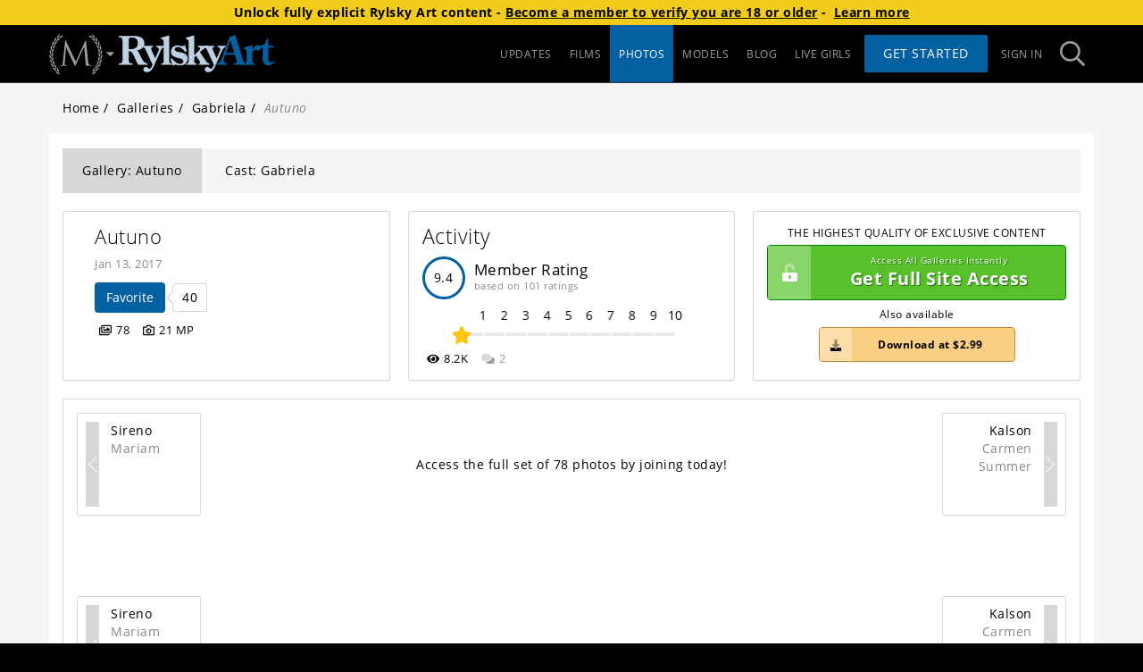

--- FILE ---
content_type: text/html; charset=utf-8
request_url: https://www.rylskyart.com/model/gabriela/gallery/20170113/AUTUNO/
body_size: 16189
content:
<!doctype html><html lang="en" class="app loading"><head><meta charset="UTF-8"/><link id="preconnect-cdn-url" href="https://mansitegcdn.metartnetwork.com" rel="preconnect" crossorigin/><link id="preconnect-content-cdn-url" href="https://gccdn.metartnetwork.com" rel="preconnect" crossorigin/><link id="preconnect-pconetent-cdn-url" href="https://gcpcdn.metartnetwork.com" rel="preconnect" crossorigin/><link href="https://www.google-analytics.com" rel="preconnect" crossorigin/><link href="https://www.googletagmanager.com" rel="preconnect"/><meta name="viewport" content="width=device-width,initial-scale=1"/><link rel="shortcut icon" href="https://mansitegcdn.metartnetwork.com/favicon.ico"/><script>function gtag(){window.dataLayer.push(arguments)}window.dataLayer=window.dataLayer||[],gtag("consent","default",{ad_storage:"denied",analytics_storage:"denied",wait_for_update:500,region:["US-CA","FI"]})</script><meta httpequiv="X-UA-Compatible" content="IE=edge"/><meta name="RATING" content="RTA-5042-1996-1400-1577-RTA"/><link rel="manifest" href="/manifest"/><link rel="preload" href="https://mansitegcdn.metartnetwork.com/static/bootstrap/bootstrap.min.css" as="style" onload='this.onload=null,this.rel="stylesheet"'/><script defer="defer" src="https://mansitegcdn.metartnetwork.com/static/js/main.8e57f4f4.js"></script><link href="https://mansitegcdn.metartnetwork.com/static/css/main.80f6edd7.css" rel="stylesheet"></head><body><script data-type="initialState">window.__INITIAL_STATE__={"initialState":{"app":{"accessSubdomain":"access","ageVerificationBlockedVPNStates":["LA"],"ataBundleUrl":"https://atagcdn.metart.network/bundle.js","cdnUrl":"https://mansitegcdn.metartnetwork.com/static","config":{"accountCenter":{"excludedSites":"[\"1a276dad-0080-4e3c-8d8d-7b8fef442fb1\", \"3c692d42-18fc-449a-88ec-888bdfa1cbfc\", \"3d395578-a525-41ef-8eff-fa989fbfabd0\", \"6b62ad78-ffb6-4bdc-98ce-c1871fe6ee6f\", \"6ed171f0-b201-4c19-8047-03dec378190c\", \"466ba5c6-2fd1-d8c4-09c5-634696d9605c\", \"6485f5ba-49a6-4876-8f34-7e34bb654c1a\", \"7029cb56-a647-45a9-b1b7-7fca382f0e10\", \"34109518-0564-4dd0-a726-1d0854fc74e3\", \"a4c247f3-ed92-4a70-846d-2722fd8b50f3\", \"b2e08965-709e-4c3f-a30d-877c312b6cc4\", \"b4ad902d-0b16-414a-85ae-96e9a90b93f3\", \"0b66e798-7a35-44a8-a8b7-8a8160fb7172\", \"c383b96c-23e0-4c2b-bcc2-f3a5f3890cbe\", \"c9474134-b1e9-4b0a-97cb-13ad513b0b55\", \"d7fa20bd-de05-497f-aa0c-69f3259527b6\", \"dcbac346-327e-4e9b-ab10-9029d9ea5172\", \"e22f6135-bc3a-4bf3-b2bf-9f9edd29338d\", \"e55e8a0d-0bab-4112-ae5f-ac70e5b39047\", \"ebc8052d-cfea-4b60-a608-97c8b2d042a7\", \"f147f796-0f97-433a-aff4-21361862c0eb\", \"f0b06791-f0f5-418e-8e3d-94d332f0f827\", \"5c38c84f-5584-1824-817c-19987f5447b0\"]","redirectUrl":"https://www.metart.com"},"sso":{"cdnUrl":"/cdn","colors":{"primary1":"#CEA73D","primaryBtn1AltBg":"#E0C476","primaryBtn1Bg":"#CEA73D"},"shortName":"MAN SSO","tagline":"Part of the MetArt Network of sites"},"ssoGTM":{"dataLayer":{"ga4TID":"G-KLPDNK1420"},"gtmId":"GTM-K72HNHZ"},"icons":{"sitePicker":{"prefix":"fas","iconName":"siteIcon","icon":[386,289,[],"MAN08","M266.011 52.83c-.465-4.515-1.15-6.403-2.737-6.403-1.588 0-2.546 1.67-3.45 3.803l-67.837 148.995L121.44 49.847c-1.15-2.736-2.08-3.556-3.449-3.556-1.369 0-2.3 1.668-2.546 4.267L98.827 205.271c-.93 9.028-1.615 18.275-9.226 19.698a28.817 28.817 0 0 1-6.926.711 2.08 2.08 0 0 0-2.3 1.177c0 1.668 1.616 2.134 3.915 2.134 6.215 0 17.302-.712 19.382-.712 2.081 0 12.922.712 21.436.712 2.737 0 4.16-.466 4.16-2.134a1.643 1.643 0 0 0-1.833-1.177 41.39 41.39 0 0 1-8.76-1.176 7.525 7.525 0 0 1-5.996-7.36c0-4.021 0-8.207.22-12.092l9.225-110.09h.93c2.547 6.401 28.362 63.362 30.443 67.63 1.15 2.38 20.97 43.417 26.965 55.045 4.38 8.536 5.475 10.943 7.145 10.943 2.08 0 2.738-2.134 7.61-12.585l56.477-123.36h.684l10.95 122.43c.466 4.268.22 8.208-.93 8.536a1.588 1.588 0 0 0-1.615 1.56c0 1.176 1.15 1.887 6.46 2.38 8.542.71 33.426 1.422 38.518 1.422 2.738 0 4.846-.711 4.846-2.134 0-.957-.685-1.176-1.834-1.176a48.676 48.676 0 0 1-14.975-2.134c-9.91-3.31-11.525-16.607-12.456-25.143L266.012 52.83zM50.59 50.066a17.939 17.939 0 0 0 16.946-4.596c2.546-2.736 7.967-8.974 11.635-12.175-6.926-1.997-13.551-1.86-18.314 3.201a144.023 144.023 0 0 0-10.266 13.68v-.11zM39.969 59.505a16.844 16.844 0 0 1-1.615-16.88c1.642-3.31 8.212-14.747 10.101-19.288a19.441 19.441 0 0 1 1.287 19.971 158.44 158.44 0 0 1-9.773 16.197zM35.069 76.467a17.935 17.935 0 0 0 15.878-7.496c2.053-3.064 6.269-10.232 9.307-14.035-7.172-.739-13.688.547-17.465 6.374a143.078 143.078 0 0 0-7.72 15.157zM26.28 87.63a16.846 16.846 0 0 1-4.57-16.416c1.04-3.53 5.474-15.977 6.542-20.765a19.443 19.443 0 0 1 4.79 19.425 159.22 159.22 0 0 1-6.789 17.646l.028.11zM24.42 105.166a17.958 17.958 0 0 0 14.317-10.177c1.478-3.365 4.353-11.163 6.707-15.458-7.2.52-13.36 2.955-16.07 9.357a143.947 143.947 0 0 0-4.955 16.415v-.137zM17.74 117.724a16.876 16.876 0 0 1-7.365-15.266c.411-3.666 2.738-16.716 2.738-21.586a19.447 19.447 0 0 1 8.213 18.275 159.382 159.382 0 0 1-3.559 18.577h-.027zM18.999 135.315a17.925 17.925 0 0 0 12.292-12.53c.848-3.584 2.327-11.764 3.86-16.415-7.009 1.778-12.62 5.253-14.154 12.038-1 5.591-1.667 11.237-1.998 16.907zM14.646 148.83a16.854 16.854 0 0 1-9.937-13.68c-.247-3.665-.301-16.907-1.04-21.75a19.452 19.452 0 0 1 11.223 16.58c.293 6.301.21 12.614-.246 18.905v-.055zM18.971 165.93a17.92 17.92 0 0 0 9.883-14.5c.22-3.694.22-11.984.931-16.826-6.57 2.982-11.498 7.387-11.826 14.336 0 5.678.338 11.351 1.012 16.99zM17.055 180.019a16.859 16.859 0 0 1-12.182-11.792c-.903-3.584-3.285-16.606-4.873-21.23a19.458 19.458 0 0 1 13.962 14.336 159.243 159.243 0 0 1 3.093 18.659v.027zM24.255 196.106a17.942 17.942 0 0 0 7.2-16.005c-.438-3.666-1.889-11.819-2.053-16.716-5.94 4.104-10.02 9.274-9.116 16.196a144.13 144.13 0 0 0 3.969 16.415v.11zM24.912 210.277a16.891 16.891 0 0 1-14.071-9.466c-1.506-3.365-6.132-15.758-8.514-20.026a19.463 19.463 0 0 1 16.289 11.655 158.612 158.612 0 0 1 6.323 17.837h-.027zM34.904 224.942a17.912 17.912 0 0 0 4.27-17.017c-1.067-3.53-3.941-11.327-4.954-16.087-5.147 5.061-8.213 10.943-6.132 17.537a144.05 144.05 0 0 0 6.816 15.594v-.027zM37.943 238.62a16.868 16.868 0 0 1-15.522-6.839c-2.08-3.037-8.815-14.445-11.909-18.22a19.469 19.469 0 0 1 18.068 8.617 159.802 159.802 0 0 1 9.363 16.415v.028zM50.509 251.507a17.91 17.91 0 0 0 1.177-17.51c-1.67-3.283-5.886-10.45-7.72-14.965-4.161 5.91-6.187 12.175-2.957 18.33a144.036 144.036 0 0 0 9.472 14.145h.028zM55.984 264.611a16.871 16.871 0 0 1-16.426-3.994c-2.573-2.736-11.224-12.667-14.947-15.84a19.473 19.473 0 0 1 19.3 5.307 159.606 159.606 0 0 1 12.127 14.527h-.054zM70.575 275.008a17.91 17.91 0 0 0-1.916-17.455c-2.245-2.928-7.638-9.247-10.239-13.378-3.039 6.538-3.942 13.077.356 18.576a143.426 143.426 0 0 0 11.826 12.257h-.027zM78.268 286.936a16.873 16.873 0 0 1-16.919-1.012c-3.011-2.134-13.277-10.479-17.493-12.968a19.475 19.475 0 0 1 19.957 1.805c5.064 3.768 9.9 7.834 14.482 12.175h-.027zM70.52 26.784a17.94 17.94 0 0 0 17.493-1.56c2.984-2.16 9.418-7.414 13.688-9.958-6.488-3.174-13.003-4.213-18.588 0a143.333 143.333 0 0 0-12.51 11.545l-.083-.027zM58.42 34.225a16.844 16.844 0 0 1 1.369-16.907C61.979 14.363 70.548 4.268 73.12.109A19.442 19.442 0 0 1 70.876 20a158.902 158.902 0 0 1-12.483 14.226h.027zM335.053 49.847a17.966 17.966 0 0 1-16.945-4.596c-2.546-2.736-7.967-8.974-11.635-12.175 6.926-1.997 13.551-1.86 18.287 3.201a142.108 142.108 0 0 1 10.293 13.68v-.11zM345.648 59.395a16.871 16.871 0 0 0 1.615-16.88c-1.642-3.31-8.213-14.746-10.102-19.288a19.441 19.441 0 0 0-1.314 19.972 159.097 159.097 0 0 0 9.774 16.196h.027zM350.576 76.358a17.935 17.935 0 0 1-15.878-7.497c-2.054-3.064-6.27-10.232-9.308-14.035 7.172-.738 13.688.548 17.466 6.375a143.734 143.734 0 0 1 7.72 15.157zM359.336 87.52a16.846 16.846 0 0 0 4.572-16.415c-1.04-3.53-5.476-15.978-6.543-20.765a19.443 19.443 0 0 0-4.791 19.424 159.165 159.165 0 0 0 6.79 17.646l-.028.11zM361.197 105.057a17.93 17.93 0 0 1-14.29-10.178c-1.478-3.365-4.353-11.162-6.707-15.457 7.2.52 13.36 2.954 16.07 9.356a144.302 144.302 0 0 1 4.927 16.415v-.136zM367.877 117.587a16.85 16.85 0 0 0 7.364-15.266c-.41-3.666-2.737-16.716-2.737-21.586a19.447 19.447 0 0 0-8.213 18.275 158.59 158.59 0 0 0 3.586 18.577zM366.618 135.206a17.925 17.925 0 0 1-12.292-12.53c-.849-3.584-2.327-11.737-3.887-16.416 7.008 1.779 12.62 5.253 14.153 12.038a142.78 142.78 0 0 1 1.998 16.908h.028zM370.998 148.72a16.881 16.881 0 0 0 9.937-13.678c.247-3.667.302-16.908 1.04-21.75a19.452 19.452 0 0 0-11.223 16.579c-.296 6.3-.214 12.613.246 18.904v-.054zM366.673 165.82a17.92 17.92 0 0 1-9.883-14.5c-.22-3.694-.22-11.983-.93-16.826 6.57 2.982 11.497 7.387 11.826 14.336a144.909 144.909 0 0 1-1.013 16.99zM368.562 179.91a16.859 16.859 0 0 0 12.182-11.792c.903-3.584 3.258-16.607 4.873-21.23a19.458 19.458 0 0 0-13.962 14.336 159.626 159.626 0 0 0-3.093 18.658v.027zM361.307 195.969a17.888 17.888 0 0 1-7.173-16.005c.438-3.666 1.89-11.819 2.026-16.716 5.94 4.104 10.047 9.275 9.116 16.196a142.982 142.982 0 0 1-3.97 16.415v.11zM360.705 210.168a16.891 16.891 0 0 0 14.07-9.466c1.507-3.365 6.133-15.759 8.515-20.027a19.463 19.463 0 0 0-16.261 11.655 158.913 158.913 0 0 0-6.324 17.838zM350.712 224.723a17.912 17.912 0 0 1-4.27-17.017c1.068-3.53 3.942-11.327 4.955-16.087 5.12 5.061 8.213 10.943 6.132 17.537a143.366 143.366 0 0 1-6.817 15.594v-.027zM347.646 238.62a16.868 16.868 0 0 0 15.523-6.839c2.08-3.037 8.815-14.445 11.908-18.22a19.441 19.441 0 0 0-18.068 8.617 160.43 160.43 0 0 0-9.363 16.415v.028zM335.108 251.397a17.937 17.937 0 0 1-1.177-17.51c1.67-3.282 5.886-10.45 7.72-14.964 4.161 5.91 6.187 12.174 2.93 18.33a142.258 142.258 0 0 1-9.473 14.144zM329.66 264.502a16.871 16.871 0 0 0 16.426-3.994c2.573-2.736 11.224-12.667 14.947-15.841a19.473 19.473 0 0 0-19.327 5.308 160.535 160.535 0 0 0-12.1 14.527h.054zM315.07 274.898a17.91 17.91 0 0 1 1.915-17.455c2.218-2.927 7.61-9.247 10.239-13.378 3.039 6.539 3.942 13.077-.329 18.577a145.041 145.041 0 0 1-11.826 12.256zM307.35 286.826a16.873 16.873 0 0 0 16.945-1.012c3.011-2.134 13.277-10.478 17.493-12.968a19.447 19.447 0 0 0-19.93 1.806 158.564 158.564 0 0 0-14.509 12.174zM315.124 26.675a17.94 17.94 0 0 1-17.493-1.56c-2.984-2.161-9.418-7.414-13.688-9.958 6.488-3.174 13.003-4.214 18.588 0a144.263 144.263 0 0 1 12.51 11.545l.083-.027zM327.224 34.116a16.871 16.871 0 0 0-1.369-16.908c-2.19-2.954-10.759-13.05-13.332-17.208a19.442 19.442 0 0 0 2.245 19.89 159.887 159.887 0 0 0 12.483 14.226h-.027z"]}},"sitePicker":{"guest":["ma","mx","sa","tle","vt","sl","ea","dm","gn","eb","lh","als","goddess"],"user":["ma","istripper","mx","sa","tle","vt","sl","ea","dm","gn","eb","lh","als","mrskin","livetv","goddess"]},"accountCenterUrl":"https://account-new.metartnetwork.com","domain":"metartnetwork.com","helpUrl":"https://metart.atlassian.net/servicedesk/customer/portals","name":"MetArt Network","reddit":"metart","disableGuestFHGGalleries":false,"disableMetartIntimate":true,"enableAlternativePayments":true,"forceAgeCompliance":false,"googleReCaptchaEnterprise":{"key":"6Ld3osYaAAAAAAXX89R8I6MFE1m5loKSWfUIfjLd","project":"sites-312821","minimumScore":0.1,"active":false,"secret":"6Ld3osYaAAAAADdpa3FB6LgXs9pDISk7Be6IuLC6"},"googleReCaptcha":{"key":"6Ld2q9UZAAAAAIS4TLjazyPrx6wD6qQCb_dtwE2B","secret":"6Ld2q9UZAAAAAOGAZqyf7gauhxPi1XCFwdeAiQ6m","minimumScore":"0.4","active":true},"hasAccountCenter":true,"livetv":{"domain":"https://live.tv","name":"Live TV","abbreviation":"livetv"},"has4kResolution":true,"movieCount":328,"galleryCount":2334,"footer":{"camsUrl":"/cams-list","customerSupportUrl":"https://metart.atlassian.net/servicedesk/customer/portals","privacyUrl":"https://help.metart.network/policies-rules/privacy-policy","termsUrl":"https://help.metart.network/policies-rules/terms-conditions","url2257":"/2257","webmastersUrl":"https://metartmoney.com","blog":true,"hasActorsWanted":true,"hasCommunityGuidelines":true,"hasDirectorsWanted":true,"hasPhilosophy":true,"hasPhotographersWanted":true,"hasReportAbuselink":true,"hasWeeklyTopModels":true,"lastestUpdates":true},"gtm":{"auth":"tlbkWrgHUXrqC9-LyYmU-A","id":"GTM-PL4KXQG","preview":"env-2"},"membersPortal":{"joinStartDate":"2023-10-26T07:00:00.000Z","enabledSites":["ma","sa","max","vt","tle","sl","ea","eb","dm","gn","lh","als","ra","s18","ed"]},"mobile":{"redirects":{"regex":"Mozilla","active":false}},"modelsParams":{"group":"NONE","onlyHeadshots":false},"promotions":{"promoCode":"HOLIDAY25","promoCodeEnd":"2026-01-01T08:00:00.000Z","promoCodeStart":"2025-12-19T08:00:00.000Z","upgradePromoCode":"HOLIDAY25UP","bannerEnabled":true,"enabled":true,"footerEnabled":true,"gatewayEnabled":true,"inlineBannerEnabled":false,"popupClickCount":2,"popupEnabled":true,"ribbonEnabled":true,"splashFooterEnabled":true},"splash":{"components":{"props":{"updatesSlider":{"name":""}},"disclaimerSection":false,"featuresSection":true,"lastChanceSection":true,"mediaSection":false,"megaSitesSection":{"show":false},"recentBlogSection":false,"securityIconsSection":true,"securitySection":true,"specialFeaturesSection":false,"taglineSection":true,"testimonials":true,"textBlockSection":false,"topModelsSection":true,"updatesSection":false},"active":false,"guestsOnly":true},"splashParams":{"galleryUpdatesCount":"5","modelsCount":"12"},"theme":{"colors":{"dark":{"footerbarHighlight":"#fe0803","footerBarPrimary1":"#000","footerBarPrimary2":"#9d9d9d","footerBarPrimary3":"#fff","footerBarPrimary4":"#333","footerBarPrimary5":"#222","footerBarPrimary6":"#56c12b","headerBarPrimary1":"#000","headerBarPrimary2":"#9d9d9d","headerBarPrimary3":"#0360a1","headerBarPrimary4":"#fff","headerBarPrimary5":"#222","inputBGColor":"#3c3c3c","inputTextColor":"#cccccc","placeholderPrimary1":"#222222","placeholderPrimary2":"#111111","primary1":"#000","primary2":"#323232","primary3":"#3c3c3c","primary4":"#fff","primary5":"#fff","primary6":"#222","primary7":"#adadad","primary8":"#555","primaryBtn1Bg":"#0360a1","primaryBtn1HoverBg":"#9d9d9d","primaryBtn1Text":"#fff","secondaryBtn1Bg":"#9d9d9d","secondaryBtn1HoverBg":"#adadad","secondaryBtn1Text":"#fff","splashPrimary1":"#000","splashPrimary2":"#fff","splashPrimary3":"#adadad","splashPrimary4":"#222","splashPrimary5":"#636363"},"light":{"footerbarHighlight":"#fe0803","footerBarPrimary1":"#000","footerBarPrimary2":"#9d9d9d","footerBarPrimary3":"#fff","footerBarPrimary4":"#333","footerBarPrimary5":"#222","footerBarPrimary6":"#56c12b","headerBarPrimary1":"#000","headerBarPrimary2":"#9d9d9d","headerBarPrimary3":"#0360a1","headerBarPrimary4":"#fff","headerBarPrimary5":"#222","inputBGColor":"#fff","inputTextColor":"#555","placeholderPrimary1":"#f5f5f5","placeholderPrimary2":"#efefef","primary1":"#fff","primary2":"#f5f5f5","primary3":"#d7d7d7","primary4":"#000","primary5":"#000","primary6":"#f5f5f5","primary7":"#888888","primary8":"#555","primaryBtn1Bg":"#0360a1","primaryBtn1HoverBg":"#9d9d9d","primaryBtn1Text":"#fff","secondaryBtn1Bg":"#9d9d9d","secondaryBtn1HoverBg":"#adadad","secondaryBtn1Text":"#fff","splashPrimary1":"#000","splashPrimary2":"#fff","splashPrimary3":"#adadad","splashPrimary4":"#222","splashPrimary5":"#636363"},"sitepicker":{"access":{"bg":"#373332","color":"#9d9d9d"},"join":{"bg":"#0360a1","color":"#fff"}}},"default":"light"},"blog":{"active":true,"requiresAuth":false,"showAuthor":true},"cdn":{"id":0},"compilation":{"active":false},"components":{"contentList":{"showCategories":false,"showGalleryName":true,"showPhotographer":true},"modelDetailsPanel":{"hideModelAge":true,"showGalleryCounts":true},"updatesSlider":{"component":"UpdatesSlider","props":{"name":"Home Page"}}},"esUpdates":{"active":false},"featureFlags":{"enableAdultContentDisclaimer":false,"enableAgeVerification":true,"enabledOneClickEmails":["metart.com"],"enableEmblemAgeVerification":true,"enableExpiringPromoModal":true,"enableGoddessBanners":true,"enableIStripperBanners":true,"enableJankyABTest":true,"enableMembersPortalRedirect":true,"enableMrSkinInSitePicker":true,"enableNetVideoGirlsBanners":false,"enablePlayboyInSitePicker":true,"enableReCaptchaDownload":false,"enableSFWSite":true,"enableSheSeducedMeBanners":false,"enableVirtualRealPornBanners":false,"enableWideModelPage":true,"showMoviePreview":false,"showMrSkinInUpgrades":false,"showPlayboyInGateway":false,"showPlayboyInUpgrades":true,"enableInternationalization":true},"galleries":{"botd":{"active":false},"potd":{"active":false}},"gallery":{"components":{"descriptionSection":false}},"headerBar":{"hideSitePicker":false,"showHeaderStrip":false,"splashMenuLinks":true},"leaderboard":{"active":true},"moviePage":{"tabs":["movie","model"]},"movies":{"active":true,"redirectTab":null,"requiresAuth":false},"nudeVideoGirls":{"enabledSites":["sa"]},"photoPage":{"tabs":["gallery","model"]},"updates":{"allowedLimits":[20,40,60],"showGalleriesSinceLastVisit":false},"upgradesPage":{"offeredSites":{"membersPortal":["virtualrealporn","ma","istripper","nvg","sa","mx","tle","vt","sl","lh","ea","dm","gn","eb","als","cosplayground"],"upgrades":["virtualrealporn","ma","istripper","nvg","sa","mx","tle","vt","sl","lh","ea","dm","gn","eb","als","ra","ed","s18","cosplayground"]},"heroHeader":{"background":{"desktop":"/header/upgrades/default/upgrades_hero_desktop@2x.jpg","phone":"/header/upgrades/default/upgrades_hero_phone@2x.jpg"},"button":"Upgrade Now","pretitle":"The Worlds Most Beautiful Women Await","title":"Try Any Site For FREE","subtitle":"Lets Get More Explicit"},"offersTitle":"There’s More To See","upgradesTitle":"Create Your Ideal Erotic Collection"},"description":"Explicit Flawless Beauty","joinUrl":"","mainPageUrl":"/updates","playboyLanderMAMCodes":"[]","pwaBackgroundColor":"#000000","pwaPrimaryColor":"#0160a1","ageVerificationBlockedVPNStates":["LA"],"ageVerificationRequiredCountries":["FR","GB","DE","US","IT"],"ageVerificationRequiredStates":["SD","AR","MS","MT","NC","TX","UT","VA","LA","ID","IN","KS","KY","NE","AL","OK","SC","TN","FL","WY","GA","MO","ND","AZ","OH"],"birthdate":1347692400,"camProviders":[{"provider":"streamate"}],"cams":{"provider":"streamate"},"camsList":null,"cleanGalleryCovers":false,"defaultGallerySortIndex":0,"defaultModelSortIndex":0,"defaultMovieSortIndex":0,"disabledSettings":null,"freeAccessPopupImagePath":"E6B595104E3411DF98790800200C9A66/media/promotions/gateway/default","hasBlog":true,"hasCamsSlider":true,"hasDirectors":true,"hasMemberUpgrades":true,"hasMoreGirls":true,"hasMovies":true,"hasPhotographers":true,"hasPPS":true,"hasSiteNotifications":true,"hasStaffSelection":false,"hasUpdates":true,"hasUpgradableSites":true,"hasViewOptions":true,"hasWideMovieCovers":false,"hideCategoryGallery":false,"imageV2":true,"imgPlaceholderPath":{"gallery":"E6B595104E3411DF98790800200C9A66/media/placeholder/coming-soon.png","model":"E6B595104E3411DF98790800200C9A66/media/placeholder/coming-soon.png","movie":"E6B595104E3411DF98790800200C9A66/media/placeholder/coming-soon.png"},"joinV2":true,"leaderboardTabs":null,"legallyBlockedRegions":["US.AL"],"loyaltyTracker":0,"modelPageTabs":["latest","movies","photos"],"modelsTabs":[{"value":"Models","link":"/models","label":"Models"}],"moviesSort":null,"moviesTabs":null,"partnerBannersEnabled":["istripper-promo"],"partnerIDs":[14,32,65,72,78,126,127,202,435,636,2006,2471,6294,6333,7382,7957,8086,8089,8107],"photographerPageTabs":["latest","movies","photos"],"photosTabs":null,"redirects":{},"rendertronNonNudeLocations":["US.IN","US.KY","US.MI","US.OH","US.PA","US.WV"],"rocketGateSiteID":20,"seoTags":[{"regex":"/$","title":"{{domainName}}","description":""},{"regex":"/updates","title":"Updates Stream - {{domainName}}","description":""},{"regex":"/blog*(?!.)","title":"The blog of {{domainName}} - News, erotic stories and interviews","description":""},{"regex":"/blog/[0-9]+/[\\w-+]+","title":"{{postName}} - {{date}} - {{siteName}}","description":""},{"regex":"/galleries*(?!.)","title":"{{siteName}}'s {{galleriesCount}} Galleries - {{domainName}}","description":"Discover {{galleriesCount}} galleries."},{"regex":"/galleries/[0-9]+(/)*(?!.)","title":"{{siteName}}'s ({{galleriesCount}}) Galleries (Page {{page}}) - {{domainName}}","description":"Discover {{galleriesCount}} galleries."},{"regex":"/movies*(?!.)","title":"{{siteName}}'s {{moviesCount}} Videos - {{domainName}}","description":""},{"regex":"/movies/[0-9]+(/)*(?!.)","title":"{{siteName}}'s {{moviesCount}} Videos (Page {{page}}) - {{domainName}}","description":""},{"regex":"/images","title":"Top images - {{domainName}}","description":""},{"regex":"/photo-archive","title":"Photo of the Day Archive - {{domainName}}","description":""},{"regex":"/models*(?!.)","title":"{{modelsCount}} Models & Artists Index - {{domainName}}","description":""},{"regex":"/models/\\w*/[0-9]+(/)*(?!.)","title":"{{modelsCount}} Models & Artists Index (Page {{page}}) - {{domainName}}","description":""},{"regex":"/model/[A-Za-z0-9-_]+(/)*(?!.)","title":"{{modelName}} - {{siteName}}","description":""},{"regex":"/model/[\\w-]+/gallery/\\d*/\\w*$","strategy":"modelGallery","title":{"model1":"{{model1}} in '{{{galleryName}}}' ({{photoCount}} photos) - {{siteName}}","model2":"{{model1}} & {{model2}} in '{{{galleryName}}}' ({{photoCount}} photos) - {{siteName}}","model3":"{{model1}}, {{model2}} & {{model3}} ({{photoCount}} photos) - {{siteName}}","model4":"{{{galleryName}}} ({{photoCount}}) by {{model1}}, {{model2}} and others - {{siteName}}"},"description":""},{"regex":"/model/[\\w-]+/movie/\\d*/\\w*$","strategy":"modelMovie","title":{"model1":"{{model1}} in '{{{movieName}}}' ({{runtime}} minutes) - {{siteName}}","model2":"{{model1}} & {{model2}} in '{{{movieName}}}' ({{runtime}} minutes) - {{siteName}}","model3":"{{model1}}, {{model2}} & {{model3}} video - {{siteName}}","model4":"'{{{movieName}}}' ({{runtime}}) minutes: {{model1}}, {{model2}} and others - {{siteName}}"},"description":""},{"regex":"/photographers*(?!.)","title":"Photographers Index - {{domainName}}","description":""},{"regex":"/photographers/\\w*/[0-9]+(/)*(?!.)","title":"Photographers Index (Page {{page}}) - {{domainName}}","description":""},{"regex":"/photographer/[\\w-]+","title":"{{photographerName}} - {{domainName}}","description":""}],"showFreeTrialButton":true,"showUpgradeStrip":true,"trustedPartnersCardElements":{"name":true,"price":true,"moreInfo":true},"updatesTabs":null,"ga":{"4TrackingID":"G-9GXQ0N5BWS","UATrackingID":"UA-2014658-31"},"oneTrustDomainID":"7b274cea-0563-4296-a42f-899ec7c9d144","ad":{"popup":{"src":"/E6B595104E3411DF98790800200C9A66/media/promotions/gateway/iframes/popup/rylskyart.html","title":"Popup","sizes":{"aspectRatio":"56.2"}},"banner":{"src":"/E6B595104E3411DF98790800200C9A66/media/promotions/gateway/iframes/banner/rylskyart.html","title":"Banner","sizes":{"aspectRatio":"56.2"}},"footer":{"src":"/E6B595104E3411DF98790800200C9A66/media/promotions/gateway/iframes/footer/rylskyart.html","title":"Footer","sizes":{"aspectRatio":"18.3"}}},"metaTags":{"homepage":{"title":"High Class Erotic Photography - {{siteDomain}}","description":"Stunning erotic nude photography from a world renowned master of his art. Beautiful girls, perfectly captured."},"updates":{"description":"View the latest published galleries of our stunning erotic nude photography from a master of his art. We have only beautiful girls, perfectly captured."},"galleries":{"title":"{{galleriesCount}} Nude Photo Galleries {{^firstPage}}(Page {{page}}){{/firstPage}} - {{domainName}}","description":"Discover the naked beauties of your dreams in {{galleriesCount}} erotic photo galleries. Hot pics of gorgeous natural nudes ready to bare all for you"},"movies":{"title":"{{moviesCount}} Nude Videos Galleries {{^firstPage}}(Page {{page}}){{/firstPage}} by RylskyArt","description":"Watch gorgeous nude models express their sensuality in {{moviesCount}} erotic videos on {{siteName}}. Naturally stunning girls sharing their naked beauty"},"images":{"title":"Top images - High Class Erotica at its best - {{domainName}}","description":"Enjoy the best naked women in our high quality collection of nude images. Our 18+ models are waiting for you to see them 100% naked in the most interesting angles"},"models":{"title":"{{siteName}} {{modelsCount}} Models Index {{^firstPage}}(Page {{page}}){{/firstPage}} - {{domainName}}","description":"Stunning erotic nude photography index from a world renowned master of his art. Beautiful girls, perfectly captured."},"model":{"title":"{{modelName}} Nude Model - ({{setsCount}} Sets) - {{domainName}}","description":"View hot beauty {{modelName}} in {{photoCount}} glamorous nude photos. '{{setName}}' features this desirable naked model aged {{debutAge}} from {{country}} photographed by Rylsky"},"photographer":{"title":"Rylsky - Erotic Photography Artist - {{domainName}}","description":"Rylsky is an erotica artist who has been published {{setsCount}} times in {{siteName}} since {{debutYear}}"},"gallery-1":{"description":"Enjoy {{photoCount}} sexy photos of natural beauty {{model1.name}} from {{model1.country}} in '{{{setName}}}' by renowned photographer Rylsky. This combination of {{model1.eyeColor}} eyes, {{model1.hairColor}} hair and {{model1.boobSize}} breasts will blow your mind!"},"gallery-2":{"description":"Enjoy {{photoCount}} sexy photos of natural beauties {{model1.name}} and {{model2.name}} in '{{{setName}}}' by renowned photographer Rylsky. This combination of stunning nudes will blow your mind!"},"movie-1":{"description":"{{siteName}} brings you the ultimate collection of high class erotica from our renowned director. Watch how {{model1.name}} shares her natural sexuality in '{{{movieName}}}' exposing her naked body for your pleasure and her own"},"movie-2":{"description":"Watch beautiful nudes {{model1.name}} and {{model2.name}} enjoy each other's stunning body, {{runtime}} minutes of hot erotica in '{{{movieName}}}'"}},"pageTitle":{"en":"High Class Erotic Photography - RylskyArt.com"},"promoCategoryUUIDs":["3F7BD6052EEBDF34A976F5309C7ED6BA"],"useCamsApiV2":true},"contentCdnUrl":"https://gccdn.metartnetwork.com","contentProtectedCdnUrl":"https://gcpcdn.metartnetwork.com","defaultCdnUrl":"https://gccdn.metartnetwork.com","emblem":{"postbackUrl":"https://www.rylskyart.com/api/emblem-postback","projectKey":"ddb8oxkde7a6xf04f0951956","url":"https://emblem.generflow.com"},"environment":"prod","googleAnalytics":{"4TrackingID":"G-9GXQ0N5BWS","UATrackingID":"UA-2014658-31"},"googleTagManager":{"auth":"tlbkWrgHUXrqC9-LyYmU-A","id":"GTM-PL4KXQG","preview":"env-2"},"icons":{"sitePicker":{"prefix":"fas","iconName":"siteIcon","icon":[386,289,[],"MAN08","M266.011 52.83c-.465-4.515-1.15-6.403-2.737-6.403-1.588 0-2.546 1.67-3.45 3.803l-67.837 148.995L121.44 49.847c-1.15-2.736-2.08-3.556-3.449-3.556-1.369 0-2.3 1.668-2.546 4.267L98.827 205.271c-.93 9.028-1.615 18.275-9.226 19.698a28.817 28.817 0 0 1-6.926.711 2.08 2.08 0 0 0-2.3 1.177c0 1.668 1.616 2.134 3.915 2.134 6.215 0 17.302-.712 19.382-.712 2.081 0 12.922.712 21.436.712 2.737 0 4.16-.466 4.16-2.134a1.643 1.643 0 0 0-1.833-1.177 41.39 41.39 0 0 1-8.76-1.176 7.525 7.525 0 0 1-5.996-7.36c0-4.021 0-8.207.22-12.092l9.225-110.09h.93c2.547 6.401 28.362 63.362 30.443 67.63 1.15 2.38 20.97 43.417 26.965 55.045 4.38 8.536 5.475 10.943 7.145 10.943 2.08 0 2.738-2.134 7.61-12.585l56.477-123.36h.684l10.95 122.43c.466 4.268.22 8.208-.93 8.536a1.588 1.588 0 0 0-1.615 1.56c0 1.176 1.15 1.887 6.46 2.38 8.542.71 33.426 1.422 38.518 1.422 2.738 0 4.846-.711 4.846-2.134 0-.957-.685-1.176-1.834-1.176a48.676 48.676 0 0 1-14.975-2.134c-9.91-3.31-11.525-16.607-12.456-25.143L266.012 52.83zM50.59 50.066a17.939 17.939 0 0 0 16.946-4.596c2.546-2.736 7.967-8.974 11.635-12.175-6.926-1.997-13.551-1.86-18.314 3.201a144.023 144.023 0 0 0-10.266 13.68v-.11zM39.969 59.505a16.844 16.844 0 0 1-1.615-16.88c1.642-3.31 8.212-14.747 10.101-19.288a19.441 19.441 0 0 1 1.287 19.971 158.44 158.44 0 0 1-9.773 16.197zM35.069 76.467a17.935 17.935 0 0 0 15.878-7.496c2.053-3.064 6.269-10.232 9.307-14.035-7.172-.739-13.688.547-17.465 6.374a143.078 143.078 0 0 0-7.72 15.157zM26.28 87.63a16.846 16.846 0 0 1-4.57-16.416c1.04-3.53 5.474-15.977 6.542-20.765a19.443 19.443 0 0 1 4.79 19.425 159.22 159.22 0 0 1-6.789 17.646l.028.11zM24.42 105.166a17.958 17.958 0 0 0 14.317-10.177c1.478-3.365 4.353-11.163 6.707-15.458-7.2.52-13.36 2.955-16.07 9.357a143.947 143.947 0 0 0-4.955 16.415v-.137zM17.74 117.724a16.876 16.876 0 0 1-7.365-15.266c.411-3.666 2.738-16.716 2.738-21.586a19.447 19.447 0 0 1 8.213 18.275 159.382 159.382 0 0 1-3.559 18.577h-.027zM18.999 135.315a17.925 17.925 0 0 0 12.292-12.53c.848-3.584 2.327-11.764 3.86-16.415-7.009 1.778-12.62 5.253-14.154 12.038-1 5.591-1.667 11.237-1.998 16.907zM14.646 148.83a16.854 16.854 0 0 1-9.937-13.68c-.247-3.665-.301-16.907-1.04-21.75a19.452 19.452 0 0 1 11.223 16.58c.293 6.301.21 12.614-.246 18.905v-.055zM18.971 165.93a17.92 17.92 0 0 0 9.883-14.5c.22-3.694.22-11.984.931-16.826-6.57 2.982-11.498 7.387-11.826 14.336 0 5.678.338 11.351 1.012 16.99zM17.055 180.019a16.859 16.859 0 0 1-12.182-11.792c-.903-3.584-3.285-16.606-4.873-21.23a19.458 19.458 0 0 1 13.962 14.336 159.243 159.243 0 0 1 3.093 18.659v.027zM24.255 196.106a17.942 17.942 0 0 0 7.2-16.005c-.438-3.666-1.889-11.819-2.053-16.716-5.94 4.104-10.02 9.274-9.116 16.196a144.13 144.13 0 0 0 3.969 16.415v.11zM24.912 210.277a16.891 16.891 0 0 1-14.071-9.466c-1.506-3.365-6.132-15.758-8.514-20.026a19.463 19.463 0 0 1 16.289 11.655 158.612 158.612 0 0 1 6.323 17.837h-.027zM34.904 224.942a17.912 17.912 0 0 0 4.27-17.017c-1.067-3.53-3.941-11.327-4.954-16.087-5.147 5.061-8.213 10.943-6.132 17.537a144.05 144.05 0 0 0 6.816 15.594v-.027zM37.943 238.62a16.868 16.868 0 0 1-15.522-6.839c-2.08-3.037-8.815-14.445-11.909-18.22a19.469 19.469 0 0 1 18.068 8.617 159.802 159.802 0 0 1 9.363 16.415v.028zM50.509 251.507a17.91 17.91 0 0 0 1.177-17.51c-1.67-3.283-5.886-10.45-7.72-14.965-4.161 5.91-6.187 12.175-2.957 18.33a144.036 144.036 0 0 0 9.472 14.145h.028zM55.984 264.611a16.871 16.871 0 0 1-16.426-3.994c-2.573-2.736-11.224-12.667-14.947-15.84a19.473 19.473 0 0 1 19.3 5.307 159.606 159.606 0 0 1 12.127 14.527h-.054zM70.575 275.008a17.91 17.91 0 0 0-1.916-17.455c-2.245-2.928-7.638-9.247-10.239-13.378-3.039 6.538-3.942 13.077.356 18.576a143.426 143.426 0 0 0 11.826 12.257h-.027zM78.268 286.936a16.873 16.873 0 0 1-16.919-1.012c-3.011-2.134-13.277-10.479-17.493-12.968a19.475 19.475 0 0 1 19.957 1.805c5.064 3.768 9.9 7.834 14.482 12.175h-.027zM70.52 26.784a17.94 17.94 0 0 0 17.493-1.56c2.984-2.16 9.418-7.414 13.688-9.958-6.488-3.174-13.003-4.213-18.588 0a143.333 143.333 0 0 0-12.51 11.545l-.083-.027zM58.42 34.225a16.844 16.844 0 0 1 1.369-16.907C61.979 14.363 70.548 4.268 73.12.109A19.442 19.442 0 0 1 70.876 20a158.902 158.902 0 0 1-12.483 14.226h.027zM335.053 49.847a17.966 17.966 0 0 1-16.945-4.596c-2.546-2.736-7.967-8.974-11.635-12.175 6.926-1.997 13.551-1.86 18.287 3.201a142.108 142.108 0 0 1 10.293 13.68v-.11zM345.648 59.395a16.871 16.871 0 0 0 1.615-16.88c-1.642-3.31-8.213-14.746-10.102-19.288a19.441 19.441 0 0 0-1.314 19.972 159.097 159.097 0 0 0 9.774 16.196h.027zM350.576 76.358a17.935 17.935 0 0 1-15.878-7.497c-2.054-3.064-6.27-10.232-9.308-14.035 7.172-.738 13.688.548 17.466 6.375a143.734 143.734 0 0 1 7.72 15.157zM359.336 87.52a16.846 16.846 0 0 0 4.572-16.415c-1.04-3.53-5.476-15.978-6.543-20.765a19.443 19.443 0 0 0-4.791 19.424 159.165 159.165 0 0 0 6.79 17.646l-.028.11zM361.197 105.057a17.93 17.93 0 0 1-14.29-10.178c-1.478-3.365-4.353-11.162-6.707-15.457 7.2.52 13.36 2.954 16.07 9.356a144.302 144.302 0 0 1 4.927 16.415v-.136zM367.877 117.587a16.85 16.85 0 0 0 7.364-15.266c-.41-3.666-2.737-16.716-2.737-21.586a19.447 19.447 0 0 0-8.213 18.275 158.59 158.59 0 0 0 3.586 18.577zM366.618 135.206a17.925 17.925 0 0 1-12.292-12.53c-.849-3.584-2.327-11.737-3.887-16.416 7.008 1.779 12.62 5.253 14.153 12.038a142.78 142.78 0 0 1 1.998 16.908h.028zM370.998 148.72a16.881 16.881 0 0 0 9.937-13.678c.247-3.667.302-16.908 1.04-21.75a19.452 19.452 0 0 0-11.223 16.579c-.296 6.3-.214 12.613.246 18.904v-.054zM366.673 165.82a17.92 17.92 0 0 1-9.883-14.5c-.22-3.694-.22-11.983-.93-16.826 6.57 2.982 11.497 7.387 11.826 14.336a144.909 144.909 0 0 1-1.013 16.99zM368.562 179.91a16.859 16.859 0 0 0 12.182-11.792c.903-3.584 3.258-16.607 4.873-21.23a19.458 19.458 0 0 0-13.962 14.336 159.626 159.626 0 0 0-3.093 18.658v.027zM361.307 195.969a17.888 17.888 0 0 1-7.173-16.005c.438-3.666 1.89-11.819 2.026-16.716 5.94 4.104 10.047 9.275 9.116 16.196a142.982 142.982 0 0 1-3.97 16.415v.11zM360.705 210.168a16.891 16.891 0 0 0 14.07-9.466c1.507-3.365 6.133-15.759 8.515-20.027a19.463 19.463 0 0 0-16.261 11.655 158.913 158.913 0 0 0-6.324 17.838zM350.712 224.723a17.912 17.912 0 0 1-4.27-17.017c1.068-3.53 3.942-11.327 4.955-16.087 5.12 5.061 8.213 10.943 6.132 17.537a143.366 143.366 0 0 1-6.817 15.594v-.027zM347.646 238.62a16.868 16.868 0 0 0 15.523-6.839c2.08-3.037 8.815-14.445 11.908-18.22a19.441 19.441 0 0 0-18.068 8.617 160.43 160.43 0 0 0-9.363 16.415v.028zM335.108 251.397a17.937 17.937 0 0 1-1.177-17.51c1.67-3.282 5.886-10.45 7.72-14.964 4.161 5.91 6.187 12.174 2.93 18.33a142.258 142.258 0 0 1-9.473 14.144zM329.66 264.502a16.871 16.871 0 0 0 16.426-3.994c2.573-2.736 11.224-12.667 14.947-15.841a19.473 19.473 0 0 0-19.327 5.308 160.535 160.535 0 0 0-12.1 14.527h.054zM315.07 274.898a17.91 17.91 0 0 1 1.915-17.455c2.218-2.927 7.61-9.247 10.239-13.378 3.039 6.539 3.942 13.077-.329 18.577a145.041 145.041 0 0 1-11.826 12.256zM307.35 286.826a16.873 16.873 0 0 0 16.945-1.012c3.011-2.134 13.277-10.478 17.493-12.968a19.447 19.447 0 0 0-19.93 1.806 158.564 158.564 0 0 0-14.509 12.174zM315.124 26.675a17.94 17.94 0 0 1-17.493-1.56c-2.984-2.161-9.418-7.414-13.688-9.958 6.488-3.174 13.003-4.214 18.588 0a144.263 144.263 0 0 1 12.51 11.545l.083-.027zM327.224 34.116a16.871 16.871 0 0 0-1.369-16.908c-2.19-2.954-10.759-13.05-13.332-17.208a19.442 19.442 0 0 0 2.245 19.89 159.887 159.887 0 0 0 12.483 14.226h-.027z"]}},"ipAddress":"18.217.38.97","ipLocation":{"accuracyRadius":10,"city":"Columbus","continent":"North America","country":"United States","countryCode":"US","isEU":false,"latitude":"39.9625","longitude":"-83.0061","state":"Ohio","stateprov":"Ohio","stateprovCode":"OH","subdivisions":[{"name":"Ohio","isoCode":"OH"}],"timezone":"America/New_York","usMetroCode":535},"jankyABVariant":0,"joinSubdomain":"join","jwPlayerKey":"OldH45elaYZNFAQ5sB56BIE6zOUt5zYcqh9Sk7LK8/c=","oneTrustDomainID":"7b274cea-0563-4296-a42f-899ec7c9d144","pixelApiUrl":"/api/tracking","showSFWSite":true,"sitePickerList":[{"abbreviation":"ma","accessLinkBackground":"#181818","accessLinkColor":"#9d9d9d","discountRibbonColor":"","discountRibbonText":"SAVE 36%","domain":"MetArt.com","fullAffiliateLink":"","isInternalSite":true,"joinLinkBackground":"#caad5b","joinLinkColor":"#181818","name":"MetArt","networkUUID":"a4c247f3-ed92-4a70-846d-2722fd8b50f3","ribbonTextColor":"","showDiscountRibbon":true,"useInvertedLogo":false,"UUID":"e6b59510-4e34-11df-9879-0800200c9a66"},{"abbreviation":"mx","accessLinkBackground":"#181818","accessLinkColor":"#9d9d9d","discountRibbonColor":"","discountRibbonText":"SAVE 36%","domain":"MetArtX.com","fullAffiliateLink":"","isInternalSite":true,"joinLinkBackground":"#caad5b","joinLinkColor":"#181818","name":"MetArt X","networkUUID":"a4c247f3-ed92-4a70-846d-2722fd8b50f3","ribbonTextColor":"","showDiscountRibbon":true,"useInvertedLogo":false,"UUID":"e7dfb70d-f31c-45b3-b5e0-bf10d733d349"},{"abbreviation":"sa","accessLinkBackground":"#5e605f","accessLinkColor":"#9d9d9d","discountRibbonColor":"","discountRibbonText":"SAVE 36%","domain":"SexArt.com","fullAffiliateLink":"","isInternalSite":true,"joinLinkBackground":"#951a1d","joinLinkColor":"#fff","name":"SexArt","networkUUID":"a4c247f3-ed92-4a70-846d-2722fd8b50f3","ribbonTextColor":"","showDiscountRibbon":true,"useInvertedLogo":false,"UUID":"94db3d00-36fc-11e1-b86c-0800200c9a66"},{"abbreviation":"tle","accessLinkBackground":"#222","accessLinkColor":"#9d9d9d","discountRibbonColor":"","discountRibbonText":"SAVE 36%","domain":"TheLifeErotic.com","fullAffiliateLink":"","isInternalSite":true,"joinLinkBackground":"#b80303","joinLinkColor":"#fff","name":"The Life Erotic","networkUUID":"a4c247f3-ed92-4a70-846d-2722fd8b50f3","ribbonTextColor":"","showDiscountRibbon":true,"useInvertedLogo":false,"UUID":"fdafdf20-9dc3-11e0-aa82-0800200c9a66"},{"abbreviation":"vt","accessLinkBackground":"#353535","accessLinkColor":"#9d9d9d","discountRibbonColor":"","discountRibbonText":"SAVE 36%","domain":"VivThomas.com","fullAffiliateLink":"","isInternalSite":true,"joinLinkBackground":"#f6bc41","joinLinkColor":"#181818","name":"Viv Thomas","networkUUID":"a4c247f3-ed92-4a70-846d-2722fd8b50f3","ribbonTextColor":"","showDiscountRibbon":true,"useInvertedLogo":false,"UUID":"4f230289-82b5-42fa-9c6d-aaa747e9b5b3"},{"abbreviation":"sl","accessLinkBackground":"#5e605f","accessLinkColor":"#9d9d9d","discountRibbonColor":"","discountRibbonText":"SAVE 36%","domain":"straplez.com","fullAffiliateLink":"","isInternalSite":true,"joinLinkBackground":"#f94e9b","joinLinkColor":"#fff","name":"Straplez","networkUUID":"a4c247f3-ed92-4a70-846d-2722fd8b50f3","ribbonTextColor":"","showDiscountRibbon":true,"useInvertedLogo":false,"UUID":"3d345d1e-1569-10b4-4db5-a80cdd746318"},{"abbreviation":"ea","accessLinkBackground":"#373332","accessLinkColor":"#9d9d9d","discountRibbonColor":"","discountRibbonText":"SAVE 36%","domain":"Errotica-Archives.com","fullAffiliateLink":"","isInternalSite":true,"joinLinkBackground":"#b8006c","joinLinkColor":"#fff","name":"Errotica Archives","networkUUID":"a4c247f3-ed92-4a70-846d-2722fd8b50f3","ribbonTextColor":"","showDiscountRibbon":true,"useInvertedLogo":false,"UUID":"15a9ffa0-4e35-11df-9879-0800200c9a66"},{"abbreviation":"dm","accessLinkBackground":"#373332","accessLinkColor":"#9d9d9d","discountRibbonColor":"","discountRibbonText":"SAVE 36%","domain":"Domai.com","fullAffiliateLink":"","isInternalSite":true,"joinLinkBackground":"#990012","joinLinkColor":"#fff","name":"Domai","networkUUID":"a4c247f3-ed92-4a70-846d-2722fd8b50f3","ribbonTextColor":"","showDiscountRibbon":true,"useInvertedLogo":false,"UUID":"d0e7e333-2931-1e3b-b6e0-800200c93255"},{"abbreviation":"gn","accessLinkBackground":"#373332","accessLinkColor":"#9d9d9d","discountRibbonColor":"","discountRibbonText":"SAVE 36%","domain":"GoddessNudes.com","fullAffiliateLink":"","isInternalSite":true,"joinLinkBackground":"#990012","joinLinkColor":"#fff","name":"Goddess Nudes","networkUUID":"a4c247f3-ed92-4a70-846d-2722fd8b50f3","ribbonTextColor":"","showDiscountRibbon":true,"useInvertedLogo":true,"UUID":"5592e333-2421-1e3f-f640-800200c93111"},{"abbreviation":"eb","accessLinkBackground":"#9d9d9d","accessLinkColor":"#fff","discountRibbonColor":"","discountRibbonText":"SAVE 36%","domain":"EroticBeauty.com","fullAffiliateLink":"","isInternalSite":true,"joinLinkBackground":"#176ffa","joinLinkColor":"#fff","name":"Erotic Beauty","networkUUID":"a4c247f3-ed92-4a70-846d-2722fd8b50f3","ribbonTextColor":"","showDiscountRibbon":true,"useInvertedLogo":false,"UUID":"fda02100-4e34-11df-9879-0800200c9a66"},{"abbreviation":"lh","accessLinkBackground":"#656d78","accessLinkColor":"#fff","discountRibbonColor":"","discountRibbonText":"SAVE 36%","domain":"LoveHairy.com","fullAffiliateLink":"","isInternalSite":true,"joinLinkBackground":"#ec3e59","joinLinkColor":"#fff","name":"Love Hairy","networkUUID":"a4c247f3-ed92-4a70-846d-2722fd8b50f3","ribbonTextColor":"","showDiscountRibbon":true,"useInvertedLogo":false,"UUID":"605315cf-a263-6914-2d71-5ee4e9ed534e"},{"abbreviation":"als","accessLinkBackground":"#9d9d9d","accessLinkColor":"#fff","discountRibbonColor":"","discountRibbonText":"SAVE 36%","domain":"ALSScan.com","fullAffiliateLink":"","isInternalSite":true,"joinLinkBackground":"#e93b82","joinLinkColor":"#fff","name":"ALS Scan","networkUUID":"a4c247f3-ed92-4a70-846d-2722fd8b50f3","ribbonTextColor":"","showDiscountRibbon":true,"useInvertedLogo":false,"UUID":"2163551d-11d0-4396-86ad-9d291c8dfd71"},{"abbreviation":"goddess","accessLinkBackground":"#caad5b","accessLinkColor":"#181818","discountRibbonColor":"#FFCB47","discountRibbonText":"UP TO 70% OFF","fullAffiliateLink":"https://goddess.me","name":"Goddess","networkUUID":"00000000-0000-0000-0000-000000000000","uuid":"3e8b0d56-49a7-4374-9d6e-890a4bb2351e","UUID":"3e8b0d56-49a7-4374-9d6e-890a4bb2351e","ribbonTextColor":"#000000","isInternalSite":false,"showDiscountRibbon":true}],"siteSubdomain":"www","ssoUrl":"https://sso.metartnetwork.com","themeColor":{"themeColor":"#0160a1","backgroundColor":"#000000"},"version":"3.11.19 c50a5a"},"settings":{"enums":[{"key":"comments","options":[{"index":0,"value":0},{"index":1,"value":1}]},{"key":"commentSorting","options":[{"index":0,"value":"newest"},{"index":1,"value":"oldest"},{"index":2,"value":"thumbsUp"}]},{"key":"descriptions","options":[{"index":0,"value":0},{"index":1,"value":1}]},{"key":"downloadMirror","options":[{"index":0,"value":0},{"index":1,"value":1}]},{"key":"filmsSorting","options":[{"index":0,"value":"latest"},{"index":1,"value":"top"},{"index":2,"value":"viewed"},{"index":3,"value":"favorited"},{"index":4,"value":"resolution"}]},{"key":"fitToScreen","options":[{"index":0,"value":"original"}]},{"key":"galleriesSorting","options":[{"index":0,"value":"latest"},{"index":1,"value":"top"},{"index":2,"value":"viewed"},{"index":3,"value":"favorited"}]},{"key":"homepage","options":[{"index":0,"value":"updates"},{"index":1,"value":"archive"},{"index":2,"value":"films"},{"index":3,"value":"galleries"},{"index":4,"value":"models"},{"index":5,"value":"photographers"},{"index":6,"value":"splash"},{"index":7,"value":"upcoming"},{"index":8,"value":"blog"}]},{"key":"imageAutoSize","options":[{"index":0,"value":"on"},{"index":1,"value":"off"}]},{"key":"imageWindow","options":[{"index":0,"value":"same"},{"index":1,"value":"new"}]},{"key":"language","options":[{"index":0,"value":"en"}]},{"key":"listView","options":[{"index":0,"value":"grid"},{"index":1,"value":"detailed"}]},{"key":"measurements","options":[{"index":0,"value":"metric"},{"index":1,"value":"imperial"}]},{"key":"modelsSorting","options":[{"index":0,"value":"top"},{"index":1,"value":"new"},{"index":2,"value":"all"},{"index":3,"value":"viewed"},{"index":4,"value":"favorited"},{"index":5,"value":"my-top"},{"index":6,"value":"most-appearances"}]},{"key":"navigation","options":[{"index":0,"value":"simple"},{"index":1,"value":"enhanced"}]},{"key":"ratingsScale","options":[{"index":0,"value":1},{"index":1,"value":2}]},{"key":"recents","options":[{"index":0,"value":0},{"index":1,"value":1}]},{"key":"resolution","options":[{"index":0,"value":"low"},{"index":1,"value":"medium"},{"index":2,"value":"high"}]},{"key":"resultsPerPage","options":[{"index":0,"value":30},{"index":1,"value":90},{"index":2,"value":180},{"index":3,"value":720}]},{"key":"slideshow","options":[{"index":0,"value":0},{"index":1,"value":1}]},{"key":"slideshowDelay","options":[{"index":0,"value":2},{"index":1,"value":4},{"index":2,"value":6},{"index":3,"value":8},{"index":4,"value":10},{"index":5,"value":15},{"index":6,"value":20}]},{"key":"tags","options":[{"index":0,"value":0},{"index":1,"value":1}]},{"key":"template","options":[{"index":0,"value":"light"},{"index":1,"value":"dark"}]},{"key":"thumbnail","options":[{"index":0,"value":0},{"index":1,"value":1}]},{"key":"thumbnailsPerPage","options":[{"index":0,"value":20},{"index":1,"value":40},{"index":2,"value":60},{"index":3,"value":80},{"index":4,"value":100},{"index":5,"value":1000}]},{"key":"timezone","options":[{"index":0,"value":"Europe/London"}]}],"defaults":[{"key":"comments","value":1},{"key":"commentSorting","value":0},{"key":"descriptions","value":1},{"key":"downloadMirror","value":1},{"key":"filmsSorting","value":0},{"key":"fitToScreen","value":0},{"key":"galleriesSorting","value":0},{"key":"homepage","value":0},{"key":"imageAutoSize","value":0},{"key":"imageWindow","value":0},{"key":"language","value":0},{"key":"listView","value":0},{"key":"measurements","value":1},{"key":"modelsSorting","value":0},{"key":"navigation","value":1},{"key":"ratingsScale","value":0},{"key":"recents","value":1},{"key":"resolution","value":1},{"key":"resultsPerPage","value":1},{"key":"slideshow","value":3},{"key":"slideshowDelay","value":0},{"key":"tags","value":1},{"key":"template","value":0},{"key":"thumbnail","value":1},{"key":"thumbnailsPerPage","value":1},{"key":"timezone","value":0}],"values":[{"key":"comments","value":1},{"key":"commentSorting","value":"newest"},{"key":"descriptions","value":1},{"key":"downloadMirror","value":1},{"key":"filmsSorting","value":"latest"},{"key":"fitToScreen","value":"original"},{"key":"galleriesSorting","value":"latest"},{"key":"homepage","value":"updates"},{"key":"imageAutoSize","value":"on"},{"key":"imageWindow","value":"same"},{"key":"language","value":"en"},{"key":"listView","value":"grid"},{"key":"measurements","value":"imperial"},{"key":"modelsSorting","value":"top"},{"key":"navigation","value":"enhanced"},{"key":"ratingsScale","value":1},{"key":"recents","value":1},{"key":"resolution","value":"medium"},{"key":"resultsPerPage","value":90},{"key":"slideshow"},{"key":"slideshowDelay","value":2},{"key":"tags","value":1},{"key":"template","value":"light"},{"key":"thumbnail","value":1},{"key":"thumbnailsPerPage","value":40},{"key":"timezone","value":"Europe/London"}]},"site":{"abbreviation":"ra","birthdate":1347692400,"domain":"RylskyArt.com","domainCanonical":"rylskyart.com","name":"Rylsky Art","networkName":"MetArt Network","networkUUID":"A4C247F3ED924A70846D2722FD8B50F3","UUID":"D99236C04DD011E1B86C0800200C9A66"},"sites":{"loaded":true,"items":[{"abbreviation":"masp","description":"MetArt Spizoo WhiteLabel","domain":"metart.spizoo.com","domainCanonical":"metart.spizoo.com","isSubscribed":false,"name":"MetArt Spizoo WhiteLabel","UUID":"0B66E7987A3544A8A8B78A8160FB7172","v2":true},{"abbreviation":"ea","description":"A photographer takes a picture. An artist captures the essence of the model. The difference? One is a snapshop, the other is erotic art. Discover a world of extraordinary nude art in the Errotica Archives.","domain":"Errotica-Archives.com","domainCanonical":"errotica-archives.com","isSubscribed":false,"name":"Errotica Archives","UUID":"15A9FFA04E3511DF98790800200C9A66","v2":true},{"abbreviation":"s18","description":"The artist known simply as Murrell possesses a keen eye for the feminine form, unmatched technical skills, and the ability to capture the beauty of female sexuality in dazzling digital images.","domain":"Stunning18.com","domainCanonical":"stunning18.com","isSubscribed":false,"name":"Stunning 18","UUID":"18A2E47EAEFD45F29033A5FCAF1F5B91","v2":true},{"abbreviation":"mani","description":"MetArtNetwork Info WhiteLabel","domain":"metartnetwork.info","domainCanonical":"metartnetwork.info","isSubscribed":false,"name":"MetArtNetwork Info WhiteLabel","UUID":"1A276DAD00804E3C8D8D7B8FEF442FB1","v2":true},{"abbreviation":"als","description":"ALS Scan delivers the hottest, wildest girls in the world. Rule #1: All ladies are shaved. Rule #2: There are no rules! Fisting? Peeing? Public Sex? Lesbian? Crazy insertions? See it all, and more, at ALS Scan!","domain":"ALSScan.com","domainCanonical":"alsscan.com","isSubscribed":false,"name":"ALS Scan","UUID":"2163551D11D0439686AD9D291C8DFD71","v2":true},{"abbreviation":"vtne","description":"VivThomas Network WhiteLabel","domain":"vivthomasnetwork.com","domainCanonical":"vivthomasnetwork.com","isSubscribed":false,"name":"VivThomas Network WhiteLabel","UUID":"3410951805644DD0A7261D0854FC74E3","v2":true},{"abbreviation":"usa","description":"Whitelabel site","domain":"ultrasexart.com","domainCanonical":"ultrasexart.com","isSubscribed":false,"name":"UltraSexArt WhiteLabel","UUID":"3C692D4218FC449A88EC888BDFA1CBFC","v2":false},{"abbreviation":"sl","description":"Breathtaking lesbians with sizzling strap-on sex!","domain":"straplez.com","domainCanonical":"straplez.com","isSubscribed":false,"name":"Straplez","UUID":"3D345D1E156910B44DB5A80CDD746318","v2":false},{"abbreviation":"asv","description":"AdultSexyVideos WhiteLabel","domain":"adultsexyvideos.com","domainCanonical":"adultsexyvideos.com","isSubscribed":false,"name":"AdultSexyVideos WhiteLabel","UUID":"3D395578A52541EF8EFFFA989FBFABD0","v2":true},{"abbreviation":"ss","description":"","domain":"","domainCanonical":"","isSubscribed":false,"name":"Staff Selection","UUID":"466BA5C62FD1D8C409C5634696D9605C","v2":false},{"abbreviation":"vt","description":"Viv Thomas has been producing some of the world's finest adult movies for over a decade.","domain":"VivThomas.com","domainCanonical":"vivthomas.com","isSubscribed":false,"name":"Viv Thomas","UUID":"4F23028982B542FA9C6DAAA747E9B5B3","v2":true},{"abbreviation":"gn","description":"Goddess Nudes shares the fun and beauty that Domai has become famous for but takes things a little further. The girls show a bit more. As with Domai, there are no videos, and only basic navigation. But the value simply cannot be beat.","domain":"GoddessNudes.com","domainCanonical":"goddessnudes.com","isSubscribed":false,"name":"Goddess Nudes","UUID":"5592E33324211E3FF640800200C93111","v2":true},{"abbreviation":"mai","description":"","domain":"metartintimate.com","domainCanonical":"metartintimate.com","isSubscribed":false,"name":"MetArt Intimate","UUID":"5C38C84F55841824817C19987F5447B0","v2":true},{"abbreviation":"lh","description":"Love Hairy features the most gorgeous women exposing their natural beauty. Alluringly erotic, unshaved hairy girls curated from the MetArt Network. Experience the essence of female beauty in all of its natural glory.","domain":"LoveHairy.com","domainCanonical":"lovehairy.com","isSubscribed":false,"name":"Love Hairy","UUID":"605315CFA26369142D715EE4E9ED534E","v2":true},{"abbreviation":"saaff","description":"SexArt Adult Friend Finder WhiteLabel","domain":"sexart.adultfriendfinder.com","domainCanonical":"sexart.adultfriendfinder.com","isSubscribed":false,"name":"SexArt Adult Friend Finder WhiteLabel","UUID":"6485F5BA49A648768F347E34BB654C1A","v2":true},{"abbreviation":"nvga","description":"NVGArt WhiteLabel","domain":"nvgart.com","domainCanonical":"nvgart.com","isSubscribed":false,"name":"NVGArt WhiteLabel","UUID":"6B62AD78FFB64BDC98CEC1871FE6EE6F","v2":true},{"abbreviation":"sane","description":"SexArt Network WhiteLabel","domain":"sexartnetwork.com","domainCanonical":"sexartnetwork.com","isSubscribed":false,"name":"SexArt Network WhiteLabel","UUID":"6ED171F0B2014C19804703DEC378190C","v2":true},{"abbreviation":"maneg","description":"MetArtNetwork Eros Glamour WhiteLabel","domain":"network.erosglamour.com","domainCanonical":"network.erosglamour.com","isSubscribed":false,"name":"MetArtNetwork Eros Glamour WhiteLabel","UUID":"7029CB56A64745A9B1B77FCA382F0E10","v2":true},{"abbreviation":"ed","description":"The artist known simply as Arkisi possesses a keen eye for the feminine form, unmatched technical skills, and the ability to capture the beauty of female sexuality in dazzling digital images.","domain":"EternalDesire.com","domainCanonical":"eternaldesire.com","isSubscribed":false,"name":"Eternal Desire","UUID":"706DF46B88884F7BB226097952427754","v2":true},{"abbreviation":"sa","description":"The future of erotic entertainment starts here. SexArt combines explicit sex with exquisite art to create erotica of unrivalled quality -- and it's not available anywhere else. Gorgeous performers and lavish productions.","domain":"SexArt.com","domainCanonical":"sexart.com","isSubscribed":false,"name":"SexArt","UUID":"94DB3D0036FC11E1B86C0800200C9A66","v2":true},{"abbreviation":"man","description":"","domain":"metartnetwork.com","domainCanonical":"metartnetwork.com","isSubscribed":false,"name":"MetArt Network","UUID":"A4C247F3ED924A70846D2722FD8B50F3","v2":true},{"abbreviation":"saci","description":"SexArt Cinema WhiteLabel","domain":"sexartcinema.com","domainCanonical":"sexartcinema.com","isSubscribed":false,"name":"SexArt Cinema WhiteLabel","UUID":"B2E08965709E4C3FA30D877C312B6CC4","v2":true},{"abbreviation":"sacl","description":"SexArt Club WhiteLabel","domain":"sexartclub.com","domainCanonical":"sexartclub.com","isSubscribed":false,"name":"SexArt Club WhiteLabel","UUID":"B4AD902D0B16414A85AE96E9A90B93F3","v2":true},{"abbreviation":"sapl","description":"SexArt Platinum WhiteLabel","domain":"sexartplatinum.com","domainCanonical":"sexartplatinum.com","isSubscribed":false,"name":"SexArt Platinum WhiteLabel","UUID":"C383B96C23E04C2BBCC2F3A5F3890CBE","v2":true},{"abbreviation":"savip","description":"SexArt VIP WhiteLabel","domain":"sexartvip.com","domainCanonical":"sexartvip.com","isSubscribed":false,"name":"SexArt VIP WhiteLabel","UUID":"C9474134B1E94B0A97CB13AD513B0B55","v2":true},{"abbreviation":"dm","description":"DOMAI is the original \"simple nudes\" website, online since 1997. You will not find videos, or sophisticated navigation. What you will find is happy natural nudes at a very affordable price.","domain":"Domai.com","domainCanonical":"domai.com","isSubscribed":false,"name":"Domai","UUID":"D0E7E33329311E3BB6E0800200C93255","v2":true},{"abbreviation":"clma","description":"Club MetArt WhiteLabel","domain":"clubmetart.com","domainCanonical":"clubmetart.com","isSubscribed":false,"name":"Club MetArt WhiteLabel","UUID":"D7FA20BDDE05497FAA0C69F3259527B6","v2":true},{"abbreviation":"ra","description":"Uncover the beauty of artistic nudes. The most beautiful nude amateur softcore models in the world: at Rylsky Art they are our inspiration, our obsession, our reason for being.","domain":"RylskyArt.com","domainCanonical":"rylskyart.com","isSubscribed":false,"name":"Rylsky Art","UUID":"D99236C04DD011E1B86C0800200C9A66","v2":true},{"abbreviation":"maeg","description":"MetArt Eros Glamour WhiteLabel","domain":"metart.erosglamour.com","domainCanonical":"metart.erosglamour.com","isSubscribed":false,"name":"MetArt Eros Glamour WhiteLabel","UUID":"DCBAC346327E4E9BAB109029D9EA5172","v2":true},{"abbreviation":"saeg","description":"SexArt Eros Glamour WhiteLabel","domain":"sexart.erosglamour.com","domainCanonical":"sexart.erosglamour.com","isSubscribed":false,"name":"SexArt Eros Glamour WhiteLabel","UUID":"E22F6135BC3A4BF3B2BF9F9EDD29338D","v2":true},{"abbreviation":"clvt","description":"Club VivThomas WhiteLabel","domain":"clubvivthomas.com","domainCanonical":"clubvivthomas.com","isSubscribed":false,"name":"Club VivThomas WhiteLabel","UUID":"E55E8A0D0BAB4112AE5FAC70E5B39047","v2":true},{"abbreviation":"ma","description":"MetArt is the undisputed leader in premium quality nude art photography. With thousands of stunning models, and nearly 2.4 million stunning images, MetArt is unequalled. Experience the ultimate.","domain":"MetArt.com","domainCanonical":"metart.com","isSubscribed":false,"name":"MetArt","UUID":"E6B595104E3411DF98790800200C9A66","v2":true},{"abbreviation":"mx","description":"MetArt, the leader in natural nudes, brings you a new sexual experience called MetArt X. As a fan of MetArt, you've waited so long, and finally, the most gorgeous MetArt models are making themselves cum on camera!","domain":"MetArtX.com","domainCanonical":"metartx.com","isSubscribed":false,"name":"MetArt X","UUID":"E7DFB70DF31C45B3B5E0BF10D733D349","v2":true},{"abbreviation":"mavip","description":"MetArt VIP WhiteLabel","domain":"metartvip.com","domainCanonical":"metartvip.com","isSubscribed":false,"name":"MetArt VIP WhiteLabel","UUID":"EBC8052DCFEA4B60A60897C8B2D042A7","v2":true},{"abbreviation":"e18","description":"Erotic 18 WhiteLabel","domain":"erotic18.com","domainCanonical":"erotic18.com","isSubscribed":false,"name":"Erotic 18 WhiteLabel","UUID":"F0B06791F0F5418E8E3D94D332F0F827","v2":true},{"abbreviation":"sag","description":"SexArt Gold WhiteLabel","domain":"sexartgold.com","domainCanonical":"sexartgold.com","isSubscribed":false,"name":"SexArt Gold WhiteLabel","UUID":"F147F7960F97433AAFF421361862C0EB","v2":true},{"abbreviation":"eb","description":"Discover 10,000 fresh, natual, amateur models at Erotic Beauty. Whether you're looking for the girl next door of the girl of your wildest dreams, you search for female perfection begins at Erotic Beauty.","domain":"EroticBeauty.com","domainCanonical":"eroticbeauty.com","isSubscribed":false,"name":"Erotic Beauty","UUID":"FDA021004E3411DF98790800200C9A66","v2":true},{"abbreviation":"tle","description":"What is The Life Erotic? Beautiful women. Pushing the boundaries. Pushing themselves. Exposed, unashamed ecstasy. The passion and pleasure of masturbation. The art of the orgasm... The Life Erotic","domain":"TheLifeErotic.com","domainCanonical":"thelifeerotic.com","isSubscribed":false,"name":"The Life Erotic","UUID":"FDAFDF209DC311E0AA820800200C9A66","v2":true}],"picker":{"guest":["ma","mx","sa","tle","vt","sl","ea","dm","gn","eb","lh","als","goddess"],"user":["ma","istripper","mx","sa","tle","vt","sl","ea","dm","gn","eb","lh","als","mrskin","livetv","goddess"]}},"theme":{"colors":{"dark":{"footerbarHighlight":"#fe0803","footerBarPrimary1":"#000","footerBarPrimary2":"#9d9d9d","footerBarPrimary3":"#fff","footerBarPrimary4":"#333","footerBarPrimary5":"#222","footerBarPrimary6":"#56c12b","headerBarPrimary1":"#000","headerBarPrimary2":"#9d9d9d","headerBarPrimary3":"#0360a1","headerBarPrimary4":"#fff","headerBarPrimary5":"#222","inputBGColor":"#3c3c3c","inputTextColor":"#cccccc","placeholderPrimary1":"#222222","placeholderPrimary2":"#111111","primary1":"#000","primary2":"#323232","primary3":"#3c3c3c","primary4":"#fff","primary5":"#fff","primary6":"#222","primary7":"#adadad","primary8":"#555","primaryBtn1Bg":"#0360a1","primaryBtn1HoverBg":"#9d9d9d","primaryBtn1Text":"#fff","secondaryBtn1Bg":"#9d9d9d","secondaryBtn1HoverBg":"#adadad","secondaryBtn1Text":"#fff","splashPrimary1":"#000","splashPrimary2":"#fff","splashPrimary3":"#adadad","splashPrimary4":"#222","splashPrimary5":"#636363"},"light":{"footerbarHighlight":"#fe0803","footerBarPrimary1":"#000","footerBarPrimary2":"#9d9d9d","footerBarPrimary3":"#fff","footerBarPrimary4":"#333","footerBarPrimary5":"#222","footerBarPrimary6":"#56c12b","headerBarPrimary1":"#000","headerBarPrimary2":"#9d9d9d","headerBarPrimary3":"#0360a1","headerBarPrimary4":"#fff","headerBarPrimary5":"#222","inputBGColor":"#fff","inputTextColor":"#555","placeholderPrimary1":"#f5f5f5","placeholderPrimary2":"#efefef","primary1":"#fff","primary2":"#f5f5f5","primary3":"#d7d7d7","primary4":"#000","primary5":"#000","primary6":"#f5f5f5","primary7":"#888888","primary8":"#555","primaryBtn1Bg":"#0360a1","primaryBtn1HoverBg":"#9d9d9d","primaryBtn1Text":"#fff","secondaryBtn1Bg":"#9d9d9d","secondaryBtn1HoverBg":"#adadad","secondaryBtn1Text":"#fff","splashPrimary1":"#000","splashPrimary2":"#fff","splashPrimary3":"#adadad","splashPrimary4":"#222","splashPrimary5":"#636363"},"sitePicker":{"0B66E7987A3544A8A8B78A8160FB7172":{"access":{"bg":"#181818","color":"#9d9d9d"},"join":{"bg":"#caad5b","color":"#181818"}},"15A9FFA04E3511DF98790800200C9A66":{"access":{"bg":"#373332","color":"#9d9d9d"},"join":{"bg":"#b8006c","color":"#fff"}},"18A2E47EAEFD45F29033A5FCAF1F5B91":{"access":{"bg":"#656d78","color":"#fff"},"join":{"bg":"#ea435f","color":"#fff"}},"1A276DAD00804E3C8D8D7B8FEF442FB1":{"access":{"bg":"#181818","color":"#9d9d9d"},"join":{"bg":"#caad5b","color":"#181818"}},"2163551D11D0439686AD9D291C8DFD71":{"access":{"bg":"#9d9d9d","color":"#fff"},"join":{"bg":"#e93b82","color":"#fff"}},"3410951805644DD0A7261D0854FC74E3":{"access":{"bg":"#181818","color":"#9d9d9d"},"join":{"bg":"#caad5b","color":"#181818"}},"3C692D4218FC449A88EC888BDFA1CBFC":{"access":{"bg":"#181818","color":"#9d9d9d"},"join":{"bg":"#caad5b","color":"#181818"}},"3D345D1E156910B44DB5A80CDD746318":{"access":{"bg":"#5e605f","color":"#9d9d9d"},"join":{"bg":"#f94e9b","color":"#fff"}},"3D395578A52541EF8EFFFA989FBFABD0":{"access":{"bg":"#181818","color":"#9d9d9d"},"join":{"bg":"#caad5b","color":"#181818"}},"466BA5C62FD1D8C409C5634696D9605C":{"access":{"bg":"#181818","color":"#9d9d9d"},"join":{"bg":"#caad5b","color":"#181818"}},"4F23028982B542FA9C6DAAA747E9B5B3":{"access":{"bg":"#353535","color":"#9d9d9d"},"join":{"bg":"#f6bc41","color":"#181818"}},"5592E33324211E3FF640800200C93111":{"access":{"bg":"#373332","color":"#9d9d9d"},"join":{"bg":"#990012","color":"#fff"}},"5C38C84F55841824817C19987F5447B0":{"access":{"bg":"#181818","color":"#9d9d9d"},"join":{"bg":"#caad5b","color":"#181818"}},"605315CFA26369142D715EE4E9ED534E":{"access":{"bg":"#656d78","color":"#fff"},"join":{"bg":"#ec3e59","color":"#fff"}},"6485F5BA49A648768F347E34BB654C1A":{"access":{"bg":"#181818","color":"#9d9d9d"},"join":{"bg":"#caad5b","color":"#181818"}},"6B62AD78FFB64BDC98CEC1871FE6EE6F":{"access":{"bg":"#181818","color":"#9d9d9d"},"join":{"bg":"#caad5b","color":"#181818"}},"6ED171F0B2014C19804703DEC378190C":{"access":{"bg":"#181818","color":"#9d9d9d"},"join":{"bg":"#caad5b","color":"#181818"}},"7029CB56A64745A9B1B77FCA382F0E10":{"access":{"bg":"#181818","color":"#9d9d9d"},"join":{"bg":"#caad5b","color":"#181818"}},"706DF46B88884F7BB226097952427754":{"access":{"bg":"#434a54","color":"#81868c"},"join":{"bg":"#75b883","color":"#fff"}},"94DB3D0036FC11E1B86C0800200C9A66":{"access":{"bg":"#5e605f","color":"#9d9d9d"},"join":{"bg":"#951a1d","color":"#fff"}},"A4C247F3ED924A70846D2722FD8B50F3":{"access":{"bg":"#181818","color":"#9d9d9d"},"join":{"bg":"#caad5b","color":"#181818"}},"B2E08965709E4C3FA30D877C312B6CC4":{"access":{"bg":"#181818","color":"#9d9d9d"},"join":{"bg":"#caad5b","color":"#181818"}},"B4AD902D0B16414A85AE96E9A90B93F3":{"access":{"bg":"#181818","color":"#9d9d9d"},"join":{"bg":"#caad5b","color":"#181818"}},"C383B96C23E04C2BBCC2F3A5F3890CBE":{"access":{"bg":"#181818","color":"#9d9d9d"},"join":{"bg":"#caad5b","color":"#181818"}},"C9474134B1E94B0A97CB13AD513B0B55":{"access":{"bg":"#181818","color":"#9d9d9d"},"join":{"bg":"#caad5b","color":"#181818"}},"D0E7E33329311E3BB6E0800200C93255":{"access":{"bg":"#373332","color":"#9d9d9d"},"join":{"bg":"#990012","color":"#fff"}},"D7FA20BDDE05497FAA0C69F3259527B6":{"access":{"bg":"#181818","color":"#9d9d9d"},"join":{"bg":"#caad5b","color":"#181818"}},"D99236C04DD011E1B86C0800200C9A66":{"access":{"bg":"#373332","color":"#9d9d9d"},"join":{"bg":"#0360a1","color":"#fff"}},"DCBAC346327E4E9BAB109029D9EA5172":{"access":{"bg":"#181818","color":"#9d9d9d"},"join":{"bg":"#caad5b","color":"#181818"}},"E22F6135BC3A4BF3B2BF9F9EDD29338D":{"access":{"bg":"#181818","color":"#9d9d9d"},"join":{"bg":"#caad5b","color":"#181818"}},"E55E8A0D0BAB4112AE5FAC70E5B39047":{"access":{"bg":"#181818","color":"#9d9d9d"},"join":{"bg":"#caad5b","color":"#181818"}},"E6B595104E3411DF98790800200C9A66":{"access":{"bg":"#181818","color":"#9d9d9d"},"join":{"bg":"#caad5b","color":"#181818"}},"E7DFB70DF31C45B3B5E0BF10D733D349":{"access":{"bg":"#181818","color":"#9d9d9d"},"join":{"bg":"#caad5b","color":"#181818"}},"EBC8052DCFEA4B60A60897C8B2D042A7":{"access":{"bg":"#181818","color":"#9d9d9d"},"join":{"bg":"#caad5b","color":"#181818"}},"F0B06791F0F5418E8E3D94D332F0F827":{"access":{"bg":"#181818","color":"#9d9d9d"},"join":{"bg":"#caad5b","color":"#181818"}},"F147F7960F97433AAFF421361862C0EB":{"access":{"bg":"#181818","color":"#9d9d9d"},"join":{"bg":"#caad5b","color":"#181818"}},"FDA021004E3411DF98790800200C9A66":{"access":{"bg":"#9d9d9d","color":"#fff"},"join":{"bg":"#176ffa","color":"#fff"}},"FDAFDF209DC311E0AA820800200C9A66":{"access":{"bg":"#222","color":"#9d9d9d"},"join":{"bg":"#b80303","color":"#fff"}}}},"default":"light"}}}</script><style data-type="loader">html{font-family:sans-serif;-ms-text-size-adjust:100%;-webkit-text-size-adjust:100%;font-size:10px}body{margin:0;font-family:'Helvetica Neue',Helvetica,Arial,sans-serif;font-size:14px;line-height:1.42857143;color:#333;background:#000}</style><div id="content"></div><div id="modal-root"></div><div id="portals"></div></body></html>

--- FILE ---
content_type: image/svg+xml
request_url: https://mansitegcdn.metartnetwork.com/static/logos/A4C247F3ED924A70846D2722FD8B50F3/ra.svg
body_size: 2967
content:
<svg xmlns="http://www.w3.org/2000/svg" width="420" height="120" viewBox="0 0 168 40"><g fill="none"><path fill="#BCD2E4" d="M10.7743728,15.294382 L10.7743728,6.21123596 C10.7743728,3.80224719 10.8984236,2.74606742 13.6230295,2.74606742 C18.0414922,2.74606742 20.4367997,4.26741573 20.4367997,8.53483146 C20.4367997,13.0134831 18.3707906,15.294382 11.5592759,15.294382 L10.7743728,15.294382 Z M22.2930503,20.3213483 C21.5915996,18.9280899 20.9397692,17.4494382 19.6518967,16.5617978 C23.6147548,15.8022472 27.6182113,13.6044944 27.6182113,8.95730337 C27.6182113,4.47865169 23.8628563,1.09213483 17.7527923,1.09213483 L0,1.09213483 L0,2.48539326 C2.97270743,2.48539326 4.00345652,3.41573034 4.00345652,6.37303371 L4.00345652,26.7370787 C4.00345652,29.694382 2.97270743,30.6247191 0,30.6247191 L0,32.0179775 L14.7800848,32.0179775 L14.7800848,30.6247191 C11.8073774,30.6247191 10.7743728,29.694382 10.7743728,26.7370787 L10.7743728,17.2876404 C12.5088281,17.2876404 14.1192326,17.7370787 16.5957369,23.1955056 L19.0316429,28.4764045 C19.6090428,29.658427 20.1052459,30.9280899 20.8066966,32.0247191 L31.0036695,32.0247191 L31.0036695,30.6314607 C27.4535621,30.3775281 26.0416389,27.7573034 24.5214531,24.8853933 L22.2930503,20.3213483 Z"/><path fill="#BCD2E4" d="M25.7597053,11.6696629 L25.7597053,12.9797753 C27.7016636,13.105618 28.2790636,14.458427 28.9805143,16.0224719 L36.3288305,31.9932584 C35.9160798,33.1325843 34.3485292,36.3865169 32.9456278,36.3865169 C31.8742803,36.3865169 31.213428,34.2314607 29.2714697,34.2314607 C27.7380574,34.2239288 26.4854665,35.4498521 26.4656669,36.9775281 C26.4656669,38.9213483 28.2700417,39.9775281 30.0157743,39.9775281 C34.7206815,39.9775281 36.6197859,35.9213483 38.2707888,32.2044944 L44.4643052,18.0921348 C45.5379082,15.6426966 46.1987605,13.6988764 49.0068187,12.9797753 L49.0068187,11.6696629 L40.3728855,11.6696629 L40.3728855,12.9797753 C42.5606899,13.3168539 43.1403453,14.1213483 43.1403453,15.4314607 C43.1403453,16.3168539 42.6892516,17.2898876 42.3125883,18.0921348 L39.2158301,24.9797753 L35.5867814,17.0629213 C35.2552275,16.3011236 34.8424768,15.4157303 34.8424768,14.5707865 C34.8424768,13.4719101 35.7108321,13.0494382 36.6175305,12.9640449 L36.6175305,11.6696629 L25.7597053,11.6696629 Z"/><path fill="#BCD2E4" d="M45.411602,2.90561798 L45.411602,4.21573034 C47.8069095,4.51235955 48.3008571,6.03370787 48.343711,8.27191011 L48.343711,27.2426966 C48.343711,30.5370787 47.0626049,30.7078652 45.5762512,30.7078652 L45.5762512,32.0157303 L56.9302794,32.0157303 L56.9302794,30.7078652 C55.6920272,30.7078652 54.2868704,30.4539326 54.2868704,27.9617978 L54.2868704,0.337078652 L45.411602,2.90561798 Z"/><path fill="#BCD2E4" d="M71.1307089,10.7325843 C70.264609,11.4494382 69.1504076,12 68.0768046,12 C66.7956985,12 64.8153972,11.1550562 63.1147739,11.1550562 C59.359419,11.1550562 56.0980116,14.0269663 56.0980116,17.9977528 C56.0980116,22.8561798 60.8863711,24.0404494 64.6439816,24.8426966 C66.543086,25.2651685 69.3804653,25.941573 69.3804653,28.4382022 C69.3804653,30.2134831 67.6482656,30.9730337 66.1619118,30.9730337 C62.4043014,30.9730337 59.3075432,27.8898876 57.1197388,25.058427 L55.6333851,25.5235955 L57.6971387,32.8337079 C58.8788758,32.2560319 60.1814828,31.9664279 61.4976031,31.988764 C62.3231045,31.988764 63.1057521,32.2831461 63.9312535,32.411236 C67.5242148,32.9595506 69.83607,32.411236 71.6111236,30.8898876 C73.1380758,29.5797753 74.0921389,27.5505618 74.0921389,25.2292135 C74.0921389,20.5393258 69.8067489,19.1865169 66.0829704,18.552809 C64.3079168,18.2561798 60.1804095,18.0022472 60.1804095,15.4269663 C60.1804095,13.7348315 61.8720108,12.8067416 63.3583645,12.8067416 C66.6197719,12.8067416 69.5924794,15.8067416 71.5321822,18.2134831 L73.1425867,17.6224719 L71.1307089,10.7325843 Z"/><path fill="#BCD2E4" d="M81.0818357,0.339325843 L72.2043118,2.90561798 L72.2043118,4.21573034 C74.5996194,4.51235955 75.1364208,6.03370787 75.1364208,8.27191011 L75.1364208,27.2426966 C75.1364208,30.5370787 73.8981687,30.7078652 72.4118149,30.7078652 L72.4118149,32.0157303 L83.7635877,32.0157303 L83.7635877,30.7078652 C82.5253355,30.7078652 81.0818357,30.4539326 81.0818357,27.9595506 L81.0818357,24.1168539 L83.0215386,22.341573 L86.4881936,27.3685393 C86.8603459,27.9191011 87.5211982,28.8044944 87.5211982,29.4808989 C87.5211982,30.3258427 86.6550983,30.6651685 85.9423702,30.7078652 L85.9423702,32.0157303 L97.4362375,32.0157303 L97.4362375,30.7078652 C95.1243823,30.0741573 94.4229317,29.0179775 93.1508474,27.1123596 L87.3136951,18.5483146 L87.8098981,17.9977528 C90.1623517,15.6741573 92.7719287,13.3505618 96.1077666,12.8876404 L96.1077666,11.6696629 L85.209343,11.6696629 L85.209343,12.9797753 C86.1994936,13.0651685 87.5617966,13.2337079 87.5617966,14.552809 C87.5617966,15.3977528 86.1588952,16.8 85.5792398,17.3393258 L81.0818357,21.7348315 L81.0818357,0.339325843 Z"/><path fill="#0360A1" d="M125.343149,0 L119.314282,1.98651685 L111.264515,23.9550562 C109.983409,27.4202247 109.157907,29.5325843 105.3191,30.6314607 L105.3191,32.0247191 L116.300976,32.0247191 L116.300976,30.6314607 C114.496601,30.505618 112.583964,29.6606742 112.583964,27.505618 C112.583964,26.3213483 113.035057,25.0539326 113.411721,23.9550562 L114.313908,21.294382 L124.842435,21.294382 L126.333299,26.2764045 C126.620192,27.0643919 126.786698,27.8908345 126.827247,28.7280899 C126.827247,29.9955056 126.209249,30.5438202 123.56584,30.6292135 L123.56584,32.0224719 L138.057225,32.0224719 L138.057225,30.6292135 C134.342468,30.5438202 133.929717,28.3483146 133.020763,25.305618 L125.343149,0 Z M124.186093,19.3101124 L115.14392,19.3101124 L120.056331,5.74831461 L124.186093,19.3101124 Z"/><path fill="#BCD2E4" d="M91.7321578,11.6696629 L91.7321578,12.9797753 C93.6718607,13.105618 94.2492606,14.458427 94.9507113,16.0224719 L102.301283,31.9932584 C101.886277,33.1325843 100.318726,36.3865169 98.9180803,36.3865169 C97.8444773,36.3865169 97.1836251,34.2314607 95.2439222,34.2314607 C93.7096324,34.2226897 92.4556683,35.4489713 92.4358639,36.9775281 C92.4358639,38.9213483 94.2515161,39.9775281 95.9859713,39.9775281 C100.693134,39.9775281 102.592238,35.9213483 104.243241,32.2044944 L110.434502,18.0921348 C111.508105,15.6426966 112.168958,13.6988764 114.977016,12.9797753 L114.977016,11.6696629 L106.345338,11.6696629 L106.345338,12.9797753 C108.533142,13.3168539 109.112798,14.1213483 109.112798,15.4314607 C109.112798,16.3168539 108.661704,17.2898876 108.287296,18.0921348 L105.190538,24.9797753 L101.556978,17.0629213 C101.22768,16.3078652 100.81944,15.4224719 100.81944,14.5775281 C100.81944,13.4786517 101.68554,13.0561798 102.594494,12.9707865 L102.594494,11.6696629 L91.7321578,11.6696629 Z"/><path fill="#0360A1" d="M143.422984,18.5483146 C143.919187,17.7460674 145.488993,15.7595506 146.438545,15.7595506 C147.340733,15.7595506 148.707547,16.8157303 149.988653,16.8157303 C151.472751,16.8157303 152.589208,15.505618 152.589208,14.0269663 C152.589208,12.4202247 151.432152,10.7325843 149.78115,10.7325843 C147.264047,10.7325843 144.868739,13.858427 143.422984,15.7168539 L143.422984,10.858427 L134.547716,13.4359551 L134.547716,14.7460674 C136.943023,15.0404494 137.479825,16.5617978 137.479825,18.7910112 L137.479825,27.2404494 C137.479825,30.4516854 136.44682,30.705618 134.588314,30.705618 L134.588314,32.0134831 L146.355093,32.0134831 L146.355093,30.705618 C144.580039,30.705618 143.547035,30.2808989 143.422984,27.9573034 L143.422984,18.5483146 Z"/><path fill="#0360A1" d="M154.817611,13.4786517 L154.817611,26.6606742 C154.817611,29.0674157 156.220512,32.5325843 160.638975,32.5325843 C163.156078,32.5325843 165.964136,30.9595506 167.533942,28.8988764 L166.58439,27.9685393 C165.716034,28.6876404 164.51838,29.4898876 163.404179,29.4898876 C161.299827,29.4898876 160.763026,28.011236 160.763026,26.4494382 L160.763026,13.4786517 L166.58439,13.4786517 L166.58439,11.4921348 L160.844222,11.4921348 L160.844222,4.0988764 L159.265394,4.0988764 C158.03842,7.94382022 157.206152,10.9955056 151.928356,11.4921348 L151.928356,13.4786517 L154.817611,13.4786517 Z"/></g></svg>